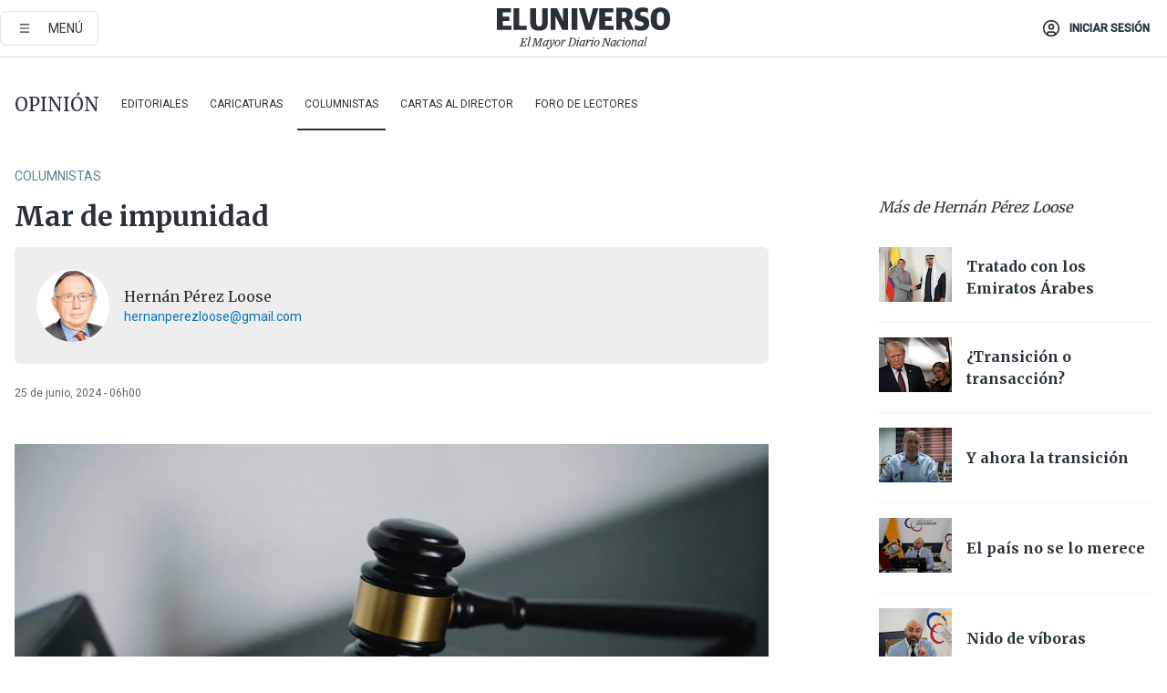

--- FILE ---
content_type: text/javascript;charset=utf-8
request_url: https://p1cluster.cxense.com/p1.js
body_size: 98
content:
cX.library.onP1('14vl32kz5kucvb1roffj7wa8');


--- FILE ---
content_type: application/javascript
request_url: https://prism.app-us1.com/?a=223695993&u=https%3A%2F%2Fwww.eluniverso.com%2Fopinion%2Fcolumnistas%2Fmar-de-impunidad-nota%2F
body_size: 125
content:
window.visitorGlobalObject=window.visitorGlobalObject||window.prismGlobalObject;window.visitorGlobalObject.setVisitorId('377215fb-d3b9-4f21-b48c-f3e66011065c', '223695993');window.visitorGlobalObject.setWhitelistedServices('tracking', '223695993');

--- FILE ---
content_type: text/plain; charset=UTF-8
request_url: https://at.teads.tv/fpc?analytics_tag_id=PUB_13409&tfpvi=&gdpr_status=22&gdpr_reason=220&gdpr_consent=&ccpa_consent=&shared_ids=&sv=d656f4a&
body_size: 56
content:
NDMyYTBjNTQtYTdkOC00ZjFiLTgxZWQtY2Q1MWI1NjBkNGZmIzktNQ==

--- FILE ---
content_type: text/javascript;charset=utf-8
request_url: https://id.cxense.com/public/user/id?json=%7B%22identities%22%3A%5B%7B%22type%22%3A%22ckp%22%2C%22id%22%3A%22mknenbnbp1p5hzgd%22%7D%2C%7B%22type%22%3A%22lst%22%2C%22id%22%3A%2214vl32kz5kucvb1roffj7wa8%22%7D%2C%7B%22type%22%3A%22cst%22%2C%22id%22%3A%2214vl32kz5kucvb1roffj7wa8%22%7D%5D%7D&callback=cXJsonpCB2
body_size: 202
content:
/**/
cXJsonpCB2({"httpStatus":200,"response":{"userId":"cx:6s3spu1qn8rvinlje1brigy:19054q9s8rquy","newUser":false}})